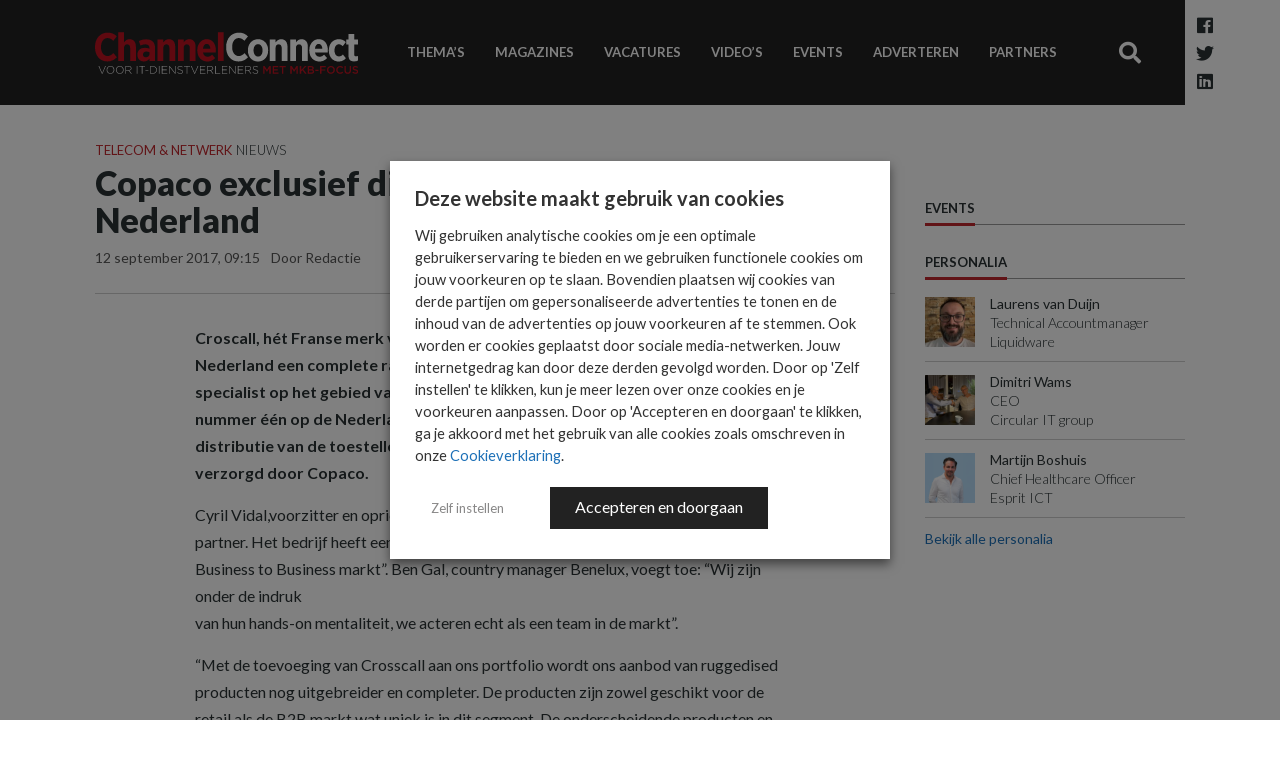

--- FILE ---
content_type: image/svg+xml
request_url: https://www.channelconnect.nl/wp-content/themes/digiboost-theme/assets/img/logo-slogan.svg
body_size: 2507
content:
<?xml version="1.0" encoding="UTF-8"?>
<svg id="Laag_2" data-name="Laag 2" xmlns="http://www.w3.org/2000/svg" viewBox="0 0 350.3 55.64">
  <defs>
    <style>
      .cls-1 {
        fill: #bd1220;
      }

      .cls-1, .cls-2 {
        stroke-width: 0px;
      }

      .cls-2 {
        fill: #fff;
      }
    </style>
  </defs>
  <path class="cls-1" d="m0,20.14v-.48C0,8.33,7.05.64,16.93.64c5.55,0,9.13,2.03,12.02,4.97l-4.65,5.98c-2.24-2.3-4.59-3.74-7.64-3.74-5.02,0-8.71,4.65-8.71,11.91v.16c0,7.42,3.85,11.96,8.81,11.96,2.99,0,5.18-1.39,7.69-3.9l4.65,5.5c-3.36,3.47-6.94,5.61-12.66,5.61C6.62,39.09,0,31.56,0,20.14Z"/>
  <path class="cls-1" d="m30.95,0h7.58v13.78c1.66-2.3,3.74-4.38,7.37-4.38,5.34,0,8.44,3.74,8.44,9.67v19.49h-7.58v-17.25c0-3.36-1.5-5.07-4.06-5.07s-4.17,1.71-4.17,5.07v17.25h-7.58V0Z"/>
  <path class="cls-1" d="m56.44,30.39v-.32c0-6.3,4.11-9.13,9.99-9.13,2.4,0,4.22.48,5.98,1.17v-.85c0-3.31-1.98-5.02-5.39-5.02-2.67,0-4.81.85-6.57,1.6l-2.08-5.93c2.78-1.39,5.66-2.3,9.77-2.3,3.9,0,6.84,1.07,8.71,2.94,1.98,1.98,2.94,4.97,2.94,8.65v17.36h-7.42v-3.1c-1.71,2.24-4.06,3.63-7.42,3.63-4.7,0-8.49-3.15-8.49-8.71Zm16.08-1.23v-2.4c-1.12-.53-2.67-.91-4.22-.91-2.78,0-4.54,1.39-4.54,4.01v.11c0,2.35,1.5,3.53,3.69,3.58,2.94.05,5.07-1.76,5.07-4.38Z"/>
  <path class="cls-1" d="m83.19,9.93h7.58v3.85c1.66-2.3,3.74-4.38,7.37-4.38,5.34,0,8.44,3.74,8.44,9.67v19.49h-7.58v-17.25c0-3.36-1.5-5.07-4.06-5.07s-4.17,1.71-4.17,5.07v17.25h-7.58V9.93Z"/>
  <path class="cls-1" d="m110.28,9.93h7.58v3.85c1.66-2.3,3.74-4.38,7.37-4.38,5.34,0,8.44,3.74,8.44,9.67v19.49h-7.58v-17.25c0-3.36-1.5-5.07-4.06-5.07s-4.17,1.71-4.17,5.07v17.25h-7.58V9.93Z"/>
  <path class="cls-1" d="m136.02,24.57v-.48c0-8.49,5.29-14.69,12.5-14.69,8.17,0,12.18,6.68,12.18,15.22,0,.43,0,1.34-.05,2.46h-17.09c.64,3.79,2.99,5.77,6.2,5.77,2.35,0,4.17-1.07,5.98-2.83l3.9,4.59c-2.62,2.88-5.93,4.59-10.2,4.59-7.58,0-13.41-5.71-13.41-14.63Zm17.36-2.51c-.32-3.95-2.03-6.41-4.86-6.41s-4.59,2.35-5.02,6.41h9.88Z"/>
  <path class="cls-1" d="m163.44,0h7.58v38.56h-7.58V0Z"/>
  <path class="cls-2" d="m174.35,20.14v-.48c0-11.32,7.05-19.01,16.93-19.01,5.55,0,9.13,2.03,12.02,4.97l-4.65,5.98c-2.24-2.3-4.59-3.74-7.64-3.74-5.02,0-8.71,4.65-8.71,11.91v.16c0,7.42,3.85,11.96,8.81,11.96,2.99,0,5.18-1.39,7.69-3.9l4.65,5.5c-3.36,3.47-6.94,5.61-12.66,5.61-9.83,0-16.45-7.53-16.45-18.96Z"/>
  <path class="cls-2" d="m203.28,24.62v-.59c0-8.49,5.77-14.63,13.51-14.63s13.4,6.04,13.4,14.58v.59c0,8.49-5.71,14.63-13.46,14.63s-13.46-6.04-13.46-14.58Zm19.44-.11v-.37c0-4.65-2.35-8.17-5.98-8.17s-5.98,3.47-5.98,8.12v.37c0,4.59,2.4,8.17,6.04,8.17s5.93-3.47,5.93-8.12Z"/>
  <path class="cls-2" d="m232.44,9.93h7.58v3.85c1.66-2.3,3.74-4.38,7.37-4.38,5.34,0,8.44,3.74,8.44,9.67v19.49h-7.58v-17.25c0-3.36-1.5-5.07-4.06-5.07s-4.17,1.71-4.17,5.07v17.25h-7.58V9.93Z"/>
  <path class="cls-2" d="m259.53,9.93h7.58v3.85c1.66-2.3,3.74-4.38,7.37-4.38,5.34,0,8.44,3.74,8.44,9.67v19.49h-7.58v-17.25c0-3.36-1.5-5.07-4.06-5.07s-4.17,1.71-4.17,5.07v17.25h-7.58V9.93Z"/>
  <path class="cls-2" d="m284.91,24.57v-.48c0-8.49,5.29-14.69,12.5-14.69,8.17,0,12.18,6.68,12.18,15.22,0,.43,0,1.34-.05,2.46h-17.09c.64,3.79,2.99,5.77,6.2,5.77,2.35,0,4.17-1.07,5.98-2.83l3.9,4.59c-2.62,2.88-5.93,4.59-10.2,4.59-7.58,0-13.41-5.71-13.41-14.63Zm17.36-2.51c-.32-3.95-2.03-6.41-4.86-6.41s-4.59,2.35-5.02,6.41h9.88Z"/>
  <path class="cls-2" d="m310.86,24.67v-.64c0-8.49,5.5-14.63,13.24-14.63,4.11,0,6.89,1.39,9.35,3.85l-4.11,5.5c-1.39-1.44-2.83-2.56-5.13-2.56-3.47,0-5.82,3.31-5.82,7.96v.21c0,4.75,2.19,8.06,5.98,8.06,2.24,0,3.68-1.07,5.18-2.62l4,5.02c-2.35,2.62-5.23,4.38-9.72,4.38-7.58,0-12.98-6.09-12.98-14.53Z"/>
  <path class="cls-2" d="m337.05,31.4v-15.06h-2.88v-6.41h2.88V2.62h7.58v7.32h5.66v6.41h-5.66v13.51c0,1.66.75,2.46,2.35,2.46,1.18,0,2.3-.32,3.26-.8v6.04c-1.5.85-3.31,1.5-5.61,1.5-4.38,0-7.58-1.71-7.58-7.64Z"/>
  <g>
    <path class="cls-2" d="m4.72,45.3h.84l3.98,9.35,3.99-9.35h.8l-4.47,10.24h-.67l-4.47-10.24Z"/>
    <path class="cls-2" d="m15.46,50.41v-.03c0-2.77,2.05-5.26,5.13-5.26s5.1,2.46,5.1,5.23v.03c0,2.77-2.05,5.26-5.13,5.26s-5.1-2.46-5.1-5.23Zm9.44,0v-.03c0-2.51-1.83-4.58-4.34-4.58s-4.31,2.03-4.31,4.55v.03c0,2.51,1.83,4.58,4.34,4.58s4.31-2.03,4.31-4.55Z"/>
    <path class="cls-2" d="m27.81,50.41v-.03c0-2.77,2.05-5.26,5.13-5.26s5.1,2.46,5.1,5.23v.03c0,2.77-2.05,5.26-5.13,5.26s-5.1-2.46-5.1-5.23Zm9.44,0v-.03c0-2.51-1.83-4.58-4.34-4.58s-4.31,2.03-4.31,4.55v.03c0,2.51,1.83,4.58,4.34,4.58s4.31-2.03,4.31-4.55Z"/>
    <path class="cls-2" d="m40.61,45.3h4.27c1.25,0,2.25.39,2.86,1,.48.48.77,1.16.77,1.89v.03c0,1.7-1.26,2.67-2.98,2.91l3.36,4.34h-.96l-3.24-4.21h-3.33v4.21h-.76v-10.17Zm4.18,5.27c1.7,0,2.96-.86,2.96-2.32v-.03c0-1.37-1.08-2.22-2.92-2.22h-3.47v4.58h3.43Z"/>
    <path class="cls-2" d="m55.57,45.3h.76v10.17h-.76v-10.17Z"/>
    <path class="cls-2" d="m62.27,46h-3.54v-.7h7.84v.7h-3.54v9.47h-.76v-9.47Z"/>
    <path class="cls-2" d="m67.07,50.75h3.89v.81h-3.89v-.81Z"/>
    <path class="cls-2" d="m73.49,45.3h3.38c3.2,0,5.4,2.19,5.4,5.06v.03c0,2.86-2.21,5.08-5.4,5.08h-3.38v-10.17Zm.76.7v8.77h2.63c2.83,0,4.62-1.93,4.62-4.36v-.03c0-2.41-1.79-4.39-4.62-4.39h-2.63Z"/>
    <path class="cls-2" d="m84.96,45.3h.76v10.17h-.76v-10.17Z"/>
    <path class="cls-2" d="m88.83,45.3h7.23v.7h-6.48v3.99h5.83v.7h-5.83v4.08h6.55v.7h-7.31v-10.17Z"/>
    <path class="cls-2" d="m98.57,45.3h.71l7.02,8.85v-8.85h.73v10.17h-.57l-7.16-9.04v9.04h-.73v-10.17Z"/>
    <path class="cls-2" d="m109.4,53.99l.49-.57c1.12,1.03,2.15,1.51,3.65,1.51s2.57-.86,2.57-2.02v-.03c0-1.08-.57-1.7-2.88-2.16-2.44-.49-3.43-1.32-3.43-2.86v-.03c0-1.51,1.38-2.67,3.27-2.67,1.48,0,2.46.41,3.49,1.23l-.48.6c-.96-.83-1.92-1.15-3.04-1.15-1.5,0-2.48.86-2.48,1.92v.03c0,1.08.55,1.73,2.96,2.22,2.35.48,3.34,1.32,3.34,2.8v.03c0,1.64-1.41,2.77-3.37,2.77-1.63,0-2.88-.54-4.1-1.63Z"/>
    <path class="cls-2" d="m121.95,46h-3.54v-.7h7.84v.7h-3.54v9.47h-.75v-9.47Z"/>
    <path class="cls-2" d="m127.68,45.3h.84l3.98,9.35,3.99-9.35h.8l-4.47,10.24h-.67l-4.47-10.24Z"/>
    <path class="cls-2" d="m139.45,45.3h7.23v.7h-6.48v3.99h5.83v.7h-5.83v4.08h6.55v.7h-7.31v-10.17Z"/>
    <path class="cls-2" d="m149.18,45.3h4.27c1.25,0,2.25.39,2.86,1,.48.48.77,1.16.77,1.89v.03c0,1.7-1.26,2.67-2.98,2.91l3.36,4.34h-.96l-3.24-4.21h-3.33v4.21h-.76v-10.17Zm4.18,5.27c1.7,0,2.96-.86,2.96-2.32v-.03c0-1.37-1.07-2.22-2.92-2.22h-3.47v4.58h3.43Z"/>
    <path class="cls-2" d="m159.69,45.3h.76v9.47h5.97v.7h-6.73v-10.17Z"/>
    <path class="cls-2" d="m168.68,45.3h7.23v.7h-6.48v3.99h5.83v.7h-5.83v4.08h6.55v.7h-7.31v-10.17Z"/>
    <path class="cls-2" d="m178.42,45.3h.71l7.02,8.85v-8.85h.73v10.17h-.57l-7.16-9.04v9.04h-.73v-10.17Z"/>
    <path class="cls-2" d="m189.9,45.3h7.23v.7h-6.48v3.99h5.83v.7h-5.83v4.08h6.55v.7h-7.31v-10.17Z"/>
    <path class="cls-2" d="m199.63,45.3h4.27c1.25,0,2.25.39,2.86,1,.48.48.77,1.16.77,1.89v.03c0,1.7-1.26,2.67-2.98,2.91l3.36,4.34h-.96l-3.24-4.21h-3.33v4.21h-.76v-10.17Zm4.18,5.27c1.7,0,2.96-.86,2.96-2.32v-.03c0-1.37-1.08-2.22-2.92-2.22h-3.47v4.58h3.43Z"/>
    <path class="cls-2" d="m209.48,53.99l.49-.57c1.12,1.03,2.15,1.51,3.65,1.51s2.57-.86,2.57-2.02v-.03c0-1.08-.57-1.7-2.88-2.16-2.44-.49-3.43-1.32-3.43-2.86v-.03c0-1.51,1.38-2.67,3.27-2.67,1.48,0,2.46.41,3.49,1.23l-.48.6c-.96-.83-1.92-1.15-3.04-1.15-1.5,0-2.48.86-2.48,1.92v.03c0,1.08.55,1.73,2.96,2.22,2.35.48,3.34,1.32,3.34,2.8v.03c0,1.64-1.41,2.77-3.37,2.77-1.63,0-2.88-.54-4.1-1.63Z"/>
    <path class="cls-1" d="m223.59,45.3h1.9l3.09,4.81,3.09-4.81h1.9v10.17h-1.79v-7.29l-3.21,4.79h-.06l-3.18-4.76v7.26h-1.76v-10.17Z"/>
    <path class="cls-1" d="m236.21,45.3h7.54v1.6h-5.75v2.64h5.1v1.6h-5.1v2.73h5.83v1.6h-7.61v-10.17Z"/>
    <path class="cls-1" d="m248.44,46.96h-3.22v-1.66h8.25v1.66h-3.22v8.51h-1.8v-8.51Z"/>
    <path class="cls-1" d="m259.72,45.3h1.9l3.09,4.81,3.09-4.81h1.9v10.17h-1.79v-7.29l-3.21,4.79h-.06l-3.18-4.76v7.26h-1.76v-10.17Z"/>
    <path class="cls-1" d="m272.33,45.3h1.79v5.11l4.84-5.11h2.19l-4.23,4.37,4.42,5.8h-2.16l-3.47-4.58-1.58,1.63v2.95h-1.79v-10.17Z"/>
    <path class="cls-1" d="m282.87,45.3h4.56c1.16,0,2.08.32,2.66.9.45.45.68,1,.68,1.69v.03c0,1.22-.7,1.87-1.45,2.27,1.19.41,2.02,1.09,2.02,2.47v.03c0,1.82-1.5,2.79-3.76,2.79h-4.71v-10.17Zm4.2,4.29c1.15,0,1.92-.45,1.92-1.38v-.03c0-.8-.64-1.29-1.79-1.29h-2.57v2.7h2.44Zm.52,4.3c1.22,0,1.96-.48,1.96-1.39v-.03c0-.86-.68-1.37-2.09-1.37h-2.83v2.79h2.96Z"/>
    <path class="cls-1" d="m292.86,50.15h4.3v1.73h-4.3v-1.73Z"/>
    <path class="cls-1" d="m299.28,45.3h7.57v1.63h-5.78v2.77h5.13v1.63h-5.13v4.14h-1.79v-10.17Z"/>
    <path class="cls-1" d="m308.28,50.41v-.03c0-2.86,2.21-5.26,5.33-5.26s5.3,2.37,5.3,5.23v.03c0,2.86-2.21,5.26-5.33,5.26s-5.3-2.37-5.3-5.23Zm8.76,0v-.03c0-1.98-1.44-3.62-3.46-3.62s-3.43,1.61-3.43,3.59v.03c0,1.98,1.44,3.62,3.46,3.62s3.43-1.61,3.43-3.59Z"/>
    <path class="cls-1" d="m320.63,50.41v-.03c0-2.89,2.16-5.26,5.24-5.26,1.87,0,3.01.65,3.98,1.58l-1.15,1.32c-.81-.76-1.68-1.26-2.85-1.26-1.95,0-3.36,1.6-3.36,3.59v.03c0,1.99,1.41,3.62,3.36,3.62,1.25,0,2.05-.51,2.92-1.32l1.15,1.16c-1.06,1.1-2.22,1.8-4.13,1.8-2.96,0-5.17-2.31-5.17-5.23Z"/>
    <path class="cls-1" d="m331.64,51.15v-5.85h1.79v5.78c0,1.89.97,2.91,2.57,2.91s2.56-.96,2.56-2.83v-5.85h1.79v5.77c0,3.04-1.71,4.56-4.37,4.56s-4.33-1.53-4.33-4.47Z"/>
    <path class="cls-1" d="m342.12,53.99l1.07-1.28c.97.84,1.95,1.32,3.21,1.32,1.1,0,1.8-.51,1.8-1.28v-.03c0-.73-.41-1.12-2.29-1.55-2.16-.52-3.38-1.16-3.38-3.04v-.03c0-1.74,1.45-2.95,3.47-2.95,1.48,0,2.66.45,3.69,1.28l-.96,1.35c-.92-.68-1.83-1.05-2.76-1.05-1.05,0-1.66.54-1.66,1.21v.03c0,.78.46,1.13,2.41,1.6,2.15.52,3.27,1.29,3.27,2.98v.03c0,1.9-1.5,3.04-3.63,3.04-1.55,0-3.02-.54-4.24-1.63Z"/>
  </g>
</svg>

--- FILE ---
content_type: application/javascript
request_url: https://prism.app-us1.com/?a=89777204&u=https%3A%2F%2Fwww.channelconnect.nl%2Ftelecom-en-voip%2Fcopaco-exclusief-distributeur-crosscall-nederlan%2F
body_size: 122
content:
window.visitorGlobalObject=window.visitorGlobalObject||window.prismGlobalObject;window.visitorGlobalObject.setVisitorId('7abf2230-637f-4a03-9270-991a996cf6f8', '89777204');window.visitorGlobalObject.setWhitelistedServices('tracking', '89777204');